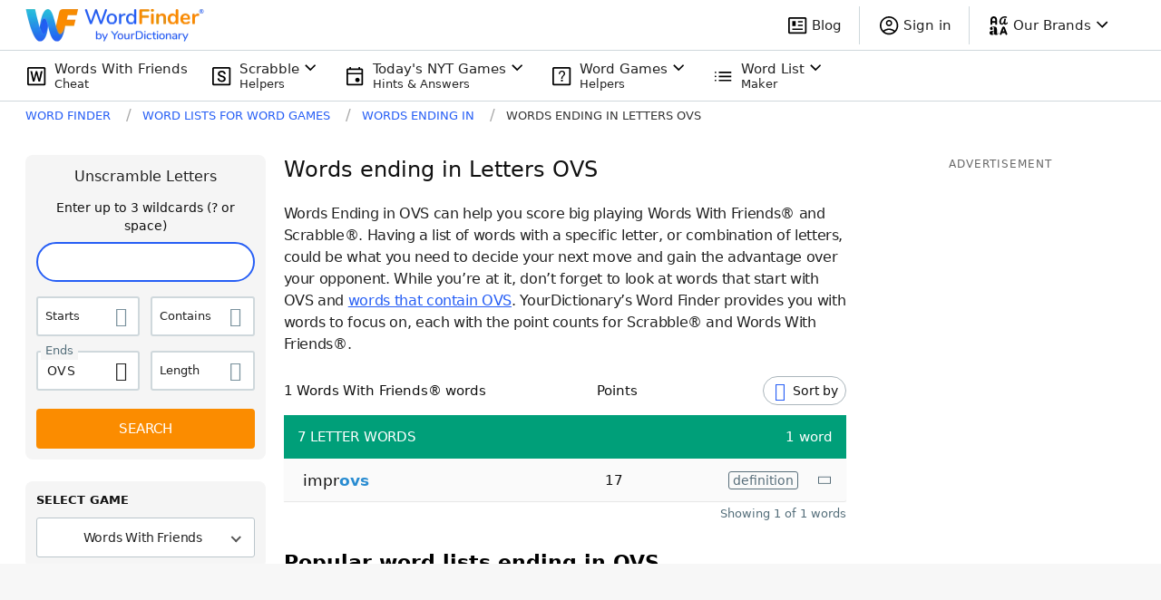

--- FILE ---
content_type: application/javascript; charset=utf-8
request_url: https://fundingchoicesmessages.google.com/f/AGSKWxXrL1Dy8V9OFc1ReYXpbR2Z9DjJwy8zmIMOOUCTJSjrO-rxRZPKPPyeCGmMwXbvqHhF2fXEreOLKbL8oUEKO6WnMcxCMeq7jMcXGIjdiW03V2bYZ1ja73p_cJEdNLOtEENWLxNgbF7OxgK-7mHXspGRWjz05Jg3rHPG0pL-eoioUu3UQzegMHr4qa2O/_&bannerid=160x600.swf?-ads/video./bar-ad./adlesse.
body_size: -1288
content:
window['4413c27d-9a1d-4755-9122-9bfdf4e9943b'] = true;